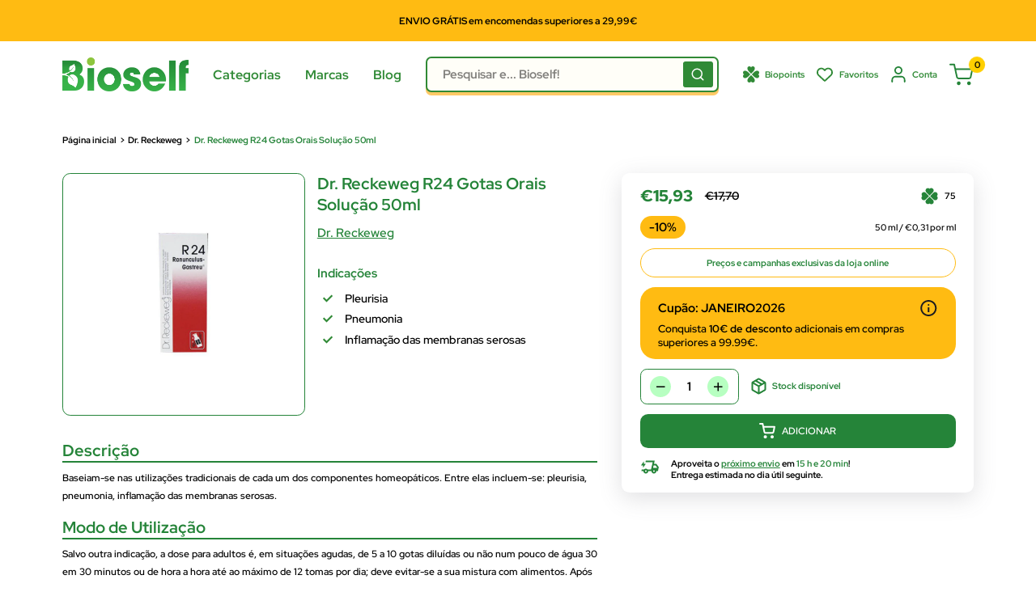

--- FILE ---
content_type: text/javascript
request_url: https://bioself.pt/cdn/shop/t/54/assets/cruz-vermelha-scripts.js?v=152313493760597524351760695563
body_size: 1142
content:
document.addEventListener("DOMContentLoaded",function(){const cruz_modal=document.querySelector("#modal_cruz_vermelha"),overlay_modal=document.querySelector("#modal_overlay");if(cruz_modal&&overlay_modal){const escape_cruz_modal=cruz_modal.querySelector("#escape_cruz_modal"),cruz_form=cruz_modal.querySelector("form"),modal_form_cruz=cruz_modal.querySelector("#modal_form_cruz"),modal_successful_cruz=cruz_modal.querySelector("#modal_successful_cruz"),cruz_nif_message=cruz_modal.querySelector("#cruz_nif_message");cruz_form?.addEventListener("submit",async function(e){e.preventDefault();const cruz_btn=cruz_form.querySelector("button");cruz_btn.innerText="Validando",cruz_btn.disabled=!0,cruz_btn.style.opacity=.7,cruz_btn.pointerEvents="none";const cruz_nif=cruz_form.querySelector("input");let token;await fetch("/cart.js").then(res=>{if(!res.ok){console.error(res.statusText);return}return res.json()}).then(data=>{data&&(token=data?.token?.split("?")[0])}),fetch(`https://bioself.apps.bydas.com/?action=verify_nif_cvp&nif=${cruz_nif.value}&token=${token}`).then(res=>{if(!res.ok){cruz_nif_message.innerText="N\xFAmero Inv\xE1lido",cruz_nif_message.style.color="red";return}return res.json()}).then(data=>{const{status,msg,response,coupon}=data;if(response&&!response.valid){cruz_nif_message.innerText=response.message??msg,cruz_nif_message.style.color="red";return}if(status){if(data.customer_id&&customer_id!==data.customer_id){cruz_nif_message.innerText="N\xFAmero j\xE1 associado a uma conta, por favor, fa\xE7a login para o aplicar",cruz_nif_message.style.color="red";return}coupon&&(modal_form_cruz.style.opacity="0",modal_form_cruz.style.visibility="hidden",modal_form_cruz.style.display="none",modal_successful_cruz.style.display="grid",setTimeout(function(){localStorage.setItem("CV_Discount",coupon),fetch(`/discount/${coupon}`).then(()=>fetch("/cart/update.js",{method:"POST",headers:{"Content-Type":"application/json"},body:JSON.stringify({updates:{}})})).then(response2=>response2.json()).then(()=>{window.location.reload()}).catch(err=>console.error(err))},2e3))}else cruz_nif_message.innerText="N\xFAmero Inv\xE1lido",cruz_nif_message.style.color="red"}).catch(error=>{console.error(error),cruz_nif_message.innerText="N\xFAmero Inv\xE1lido",cruz_nif_message.style.color="red"}).finally(()=>{cruz_btn.innerText="Validar",cruz_btn.disabled=!1,cruz_btn.style.opacity=1,cruz_btn.pointerEvents="all"})}),escape_cruz_modal?.addEventListener("click",function(){cruz_modal.style.opacity="0",cruz_modal.style.visibility="hidden",overlay_modal.style.display="none"})}}),function(){const CV_TITLE="Cruz Vermelha Portuguesa",CV_DISCOUNT_KEY="CV_Discount",OBSERVED_CONTAINER_SELECTOR=".mini-cart__button-container .button-group",OBSERVED_CONTAINER_SELECTOR_2=".cart-recap .cart-recap__scroller .card__section",CV_ELEMENT_CLASS="cruz_vermelha_element";let isDiscountActive=!1;async function checkCartDiscount(){try{let cartData;try{const response=await fetch("/cart.js");if(!response.ok){console.error("Erro ao carregar o carrinho:",response.statusText);return}cartData=await response.json()}catch(fetchError){console.error("Erro na requisi\xE7\xE3o do carrinho:",fetchError);return}const storedDiscount=localStorage.getItem(CV_DISCOUNT_KEY),cartDataDiscount=cartData?.cart_level_discount_applications?.find(discount=>discount.title.includes(storedDiscount??"CVP"));if(isDiscountActive=!!cartDataDiscount,storedDiscount&&!cartDataDiscount&&(localStorage.removeItem(CV_DISCOUNT_KEY),processExistingContainers()),!storedDiscount&&cartDataDiscount){for(const observed of[OBSERVED_CONTAINER_SELECTOR,OBSERVED_CONTAINER_SELECTOR_2])if(observed){const containers=document.querySelectorAll(observed);containers&&containers.length>0&&containers.forEach(removeDiscountBadge)}}}catch(error){console.error("Erro ao verificar desconto do carrinho:",error)}}function applyDiscountBadge(container){if(!container||isDiscountActive||localStorage.getItem(CV_DISCOUNT_KEY)||container.querySelector(`.${CV_ELEMENT_CLASS}`))return;const div=document.createElement("div");div.classList.add(CV_ELEMENT_CLASS);const img=document.createElement("img");img.src="//bioself.pt/cdn/shop/t/54/assets/cruz_vermelha_portuguesa_small.png?v=78682230481156708881747740159",img.alt=CV_TITLE,img.title=CV_TITLE;const span=document.createElement("span");span.textContent="Ativar Desconto com Cart\xE3o de Sa\xFAde",div.appendChild(img),div.appendChild(span),container.appendChild(div),span.addEventListener("click",function(e){e.preventDefault(),e.stopPropagation();const overlay=document.querySelector("#modal_overlay"),modal=document.querySelector("#modal_cruz_vermelha");overlay&&modal&&(overlay.style.display="block",modal.style.opacity="1",modal.style.visibility="visible")})}function removeDiscountBadge(container){if(!container)return;const badge=container.querySelector(`.${CV_ELEMENT_CLASS}`);badge&&container.removeChild(badge)}function processExistingContainers(){if(!(isDiscountActive||localStorage.getItem(CV_DISCOUNT_KEY))){for(const observed of[OBSERVED_CONTAINER_SELECTOR,OBSERVED_CONTAINER_SELECTOR_2])if(observed){const containers=document.querySelectorAll(observed);containers&&containers.length>0&&containers.forEach(applyDiscountBadge)}}}function onMutations(mutationsList){if(!(isDiscountActive||localStorage.getItem(CV_DISCOUNT_KEY)))for(const mutation of mutationsList)mutation.type==="childList"&&mutation.addedNodes.forEach(node=>{if(node instanceof HTMLElement){if(node.matches&&(node.matches(OBSERVED_CONTAINER_SELECTOR)||node.matches(OBSERVED_CONTAINER_SELECTOR_2)))applyDiscountBadge(node);else for(const observed of[OBSERVED_CONTAINER_SELECTOR,OBSERVED_CONTAINER_SELECTOR_2])if(observed){const containers=node.querySelectorAll?.(observed);containers&&containers.length>0&&containers.forEach(applyDiscountBadge)}}})}function debounce(func,wait){let timeout;return function(...args){const later=()=>{clearTimeout(timeout),func(...args)};clearTimeout(timeout),timeout=setTimeout(later,wait)}}const debouncedCheckCartDiscount=debounce(checkCartDiscount,300);function safeInit(){try{checkCartDiscount().then(()=>{processExistingContainers(),new MutationObserver(onMutations).observe(document.body,{childList:!0,subtree:!0})})}catch(error){console.error("Erro na inicializa\xE7\xE3o do script Cruz Vermelha:",error)}}document.readyState==="loading"?document.addEventListener("DOMContentLoaded",safeInit):safeInit(),document.addEventListener("cart:updated",debouncedCheckCartDiscount),document.addEventListener("cart:refresh",debouncedCheckCartDiscount),window.addEventListener("error",function(event){event.message&&event.message.includes("cart/change")&&setTimeout(checkCartDiscount,500)})}();
//# sourceMappingURL=/cdn/shop/t/54/assets/cruz-vermelha-scripts.js.map?v=152313493760597524351760695563


--- FILE ---
content_type: image/svg+xml
request_url: https://bioself.pt/cdn/shop/files/Layer_2_1.svg?v=1678355044
body_size: -541
content:
<svg id="Layer_2" data-name="Layer 2" xmlns="http://www.w3.org/2000/svg" width="30" height="30" viewBox="0 0 30 30">
  <g id="invisible_box" data-name="invisible box">
    <rect id="Rectangle_241" data-name="Rectangle 241" width="30" height="30" fill="none"/>
  </g>
  <g id="icons_Q2" data-name="icons Q2" transform="translate(6.251 9.99)">
    <path id="Path_202" data-name="Path 202" d="M18.75,18.969l-6.625,6.625a1.187,1.187,0,0,1-1.875-.125,1.312,1.312,0,0,1,.125-1.687l7.5-7.437a1.187,1.187,0,0,1,1.75,0l7.5,7.438a1.312,1.312,0,0,1,.125,1.688,1.187,1.187,0,0,1-1.875.125Z" transform="translate(-10.001 -15.959)" fill="gray"/>
  </g>
</svg>
